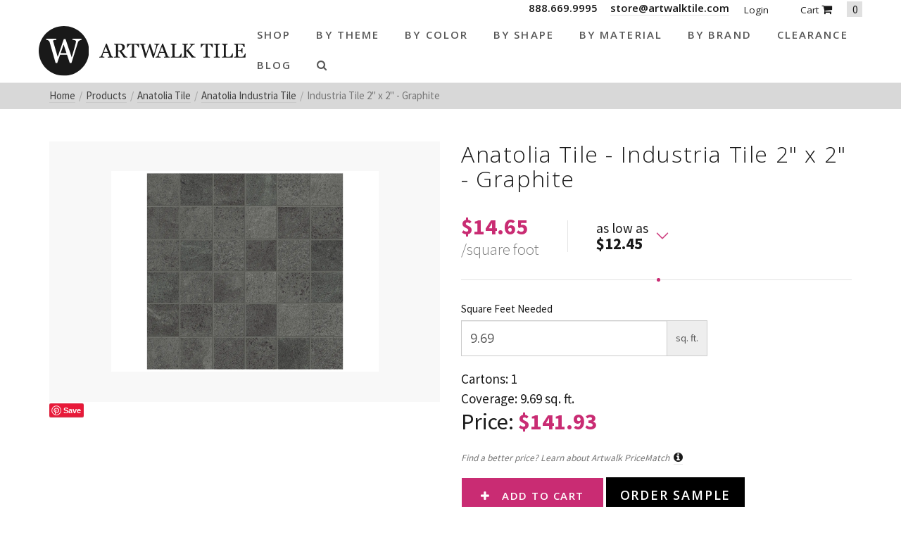

--- FILE ---
content_type: text/html; charset=UTF-8
request_url: https://www.artwalktile.com/products/anatolia/industria/industria-tile-graphite-4501-0104-0
body_size: 11288
content:
<!DOCTYPE HTML>
<html lang="en">
	<head>
		<title>Anatolia Tile - Industria Tile 2" x 2" - Graphite</title>

		<meta charset="utf-8">
		<meta name="keywords" content="">
		<meta name="description" content="">
		<meta name="viewport" content="width=device-width, initial-scale=1.0">	
		<meta name="p:domain_verify" content="4e583b92df483581105a2c3fe1f1e252"/>	
		<link rel="shortcut icon" type="image/x-icon" href="https://www.artwalktile.com/images/favicon/favicon.ico">

				<link rel="apple-touch-icon" sizes="57x57" href="https://www.artwalktile.com/images/favicon/apple-icon-57x57.png">
		<link rel="apple-touch-icon" sizes="60x60" href="https://www.artwalktile.com/images/favicon/apple-icon-60x60.png">
		<link rel="apple-touch-icon" sizes="72x72" href="https://www.artwalktile.com/images/favicon/apple-icon-72x72.png">
		<link rel="apple-touch-icon" sizes="76x76" href="https://www.artwalktile.com/images/favicon/apple-icon-76x76.png">
		<link rel="apple-touch-icon" sizes="114x114" href="https://www.artwalktile.com/images/favicon/apple-icon-114x114.png">
		<link rel="apple-touch-icon" sizes="120x120" href="https://www.artwalktile.com/images/favicon/apple-icon-120x120.png">
		<link rel="apple-touch-icon" sizes="144x144" href="https://www.artwalktile.com/images/favicon/apple-icon-144x144.png">
		<link rel="apple-touch-icon" sizes="152x152" href="https://www.artwalktile.com/images/favicon/apple-icon-152x152.png">
		<link rel="apple-touch-icon" sizes="180x180" href="https://www.artwalktile.com/images/favicon/apple-icon-180x180.png">
		<link rel="icon" type="image/png" sizes="192x192"  href="https://www.artwalktile.com/images/favicon/android-icon-192x192.png">
		<link rel="icon" type="image/png" sizes="32x32" href="https://www.artwalktile.com/images/favicon/favicon-32x32.png">
		<link rel="icon" type="image/png" sizes="96x96" href="https://www.artwalktile.com/images/favicon/favicon-96x96.png">
		<link rel="icon" type="image/png" sizes="16x16" href="https://www.artwalktile.com/images/favicon/favicon-16x16.png">
		<link rel="manifest" href="https://www.artwalktile.com/images/favicon/manifest.json">
		<meta name="msapplication-TileColor" content="#ffffff">
		<meta name="msapplication-TileImage" content="https://www.artwalktile.com/images/favicon/ms-icon-144x144.png">
		<meta name="theme-color" content="#ffffff">
		
		<link media="all" type="text/css" rel="stylesheet" href="//maxcdn.bootstrapcdn.com/bootstrap/3.3.4/css/bootstrap.min.css">

    	<link media="all" type="text/css" rel="stylesheet" href="//maxcdn.bootstrapcdn.com/bootstrap/3.3.4/css/bootstrap-theme.min.css">

    	<link media="all" type="text/css" rel="stylesheet" href="//maxcdn.bootstrapcdn.com/font-awesome/4.3.0/css/font-awesome.min.css">

    	<link media="all" type="text/css" rel="stylesheet" href="//fonts.googleapis.com/css?family=Open+Sans:300,300i,400,600,400italic|Source+Sans+Pro:400,700,500,300,600,800">

    	
		<link media="all" type="text/css" rel="stylesheet" href="https://www.artwalktile.com/css/styles.min.css?1721841899">

		
		<link rel="canonical" href="https://www.artwalktile.com/products/anatolia/industria/industria-tile-graphite-4501-0104-0">



				<!-- Facebook Open Graph -->
		<meta property="og:title" content="Anatolia Tile - Industria Tile 2" x 2" - Graphite" />
		<meta property="og:type" content="website" />
		<meta property="og:site_name" content="Artwalk Tile" />
		<meta property="og:description" content="" />
		<meta property="og:image" content="https://www.artwalktile.com/images/logo.png" />
		<!-- Google Plus -->
		<link rel="publisher" href="https://plus.google.com/101750162801390853698/"/>

    
		<!-- Google Analytics -->
		<script>
		(function(i,s,o,g,r,a,m){i['GoogleAnalyticsObject']=r;i[r]=i[r]||function(){
		(i[r].q=i[r].q||[]).push(arguments)},i[r].l=1*new Date();a=s.createElement(o),
		m=s.getElementsByTagName(o)[0];a.async=1;a.src=g;m.parentNode.insertBefore(a,m)
		})(window,document,'script','//www.google-analytics.com/analytics.js','ga');

		ga('create', 'UA-26192825-1', 'auto');
		ga('require', 'displayfeatures');
		ga('send', 'pageview');

		</script>

			<!-- RSS Feeds -->
		<link rel="alternate" type="application/rss+xml" title="Blog Posts" href="https://www.artwalktile.com/blog.rss">
		
		<!-- Google Tag Manager -->
		<script>(function(w,d,s,l,i){w[l]=w[l]||[];w[l].push({'gtm.start':
		new Date().getTime(),event:'gtm.js'});var f=d.getElementsByTagName(s)[0],
		j=d.createElement(s),dl=l!='dataLayer'?'&l='+l:'';j.async=true;j.src=
		'https://www.googletagmanager.com/gtm.js?id='+i+dl;f.parentNode.insertBefore(j,f);
		})(window,document,'script','dataLayer','GTM-MW2GFHJ');</script>
		<!-- End Google Tag Manager -->
		
	</head>
	<body itemscope itemtype="http://schema.org/WebPage">

		<!-- Google Tag Manager (noscript) -->
		<noscript><iframe src="https://www.googletagmanager.com/ns.html?id=GTM-MW2GFHJ"
		height="0" width="0" style="display:none;visibility:hidden"></iframe></noscript>
		<!-- End Google Tag Manager (noscript) -->

		<div class="page one-column">

	<header itemscope itemtype="https://schema.org/WPHeader">

        <div class="header-mobile visible-xs visible-sm">
    <div class="row nav-top">
        <div class="container">
            <div class="row">
                <div class="col-xs-7">
                    <a href="tel:+18886699995" class="phone">888.669.9995</a>
                    <a href="tel:+18886699995" class="phone"><a href="m&#x61;&#105;&#108;t&#111;:st&#x6f;r&#x65;&#64;&#x61;&#114;&#x74;&#119;a&#x6c;&#x6b;&#116;&#105;l&#101;.&#99;&#111;&#109;">st&#x6f;r&#x65;&#64;&#x61;&#114;&#x74;&#119;a&#x6c;&#x6b;&#116;&#105;l&#101;.&#99;&#111;&#109;</a></a>
                </div>
                <div class="col-xs-5 text-right">
                <div class="login-wrapper">
                                    <a href="https://www.artwalktile.com/cart/account">Login</a>
                                <a href="https://www.artwalktile.com/cart" class="cart"><i class="fa fa-shopping-cart"></i></a>
                <span>0</span>
            </div> 
                </div>
            </div>
        </div>
    </div>

    <div class="navbar-mobile">
        <div class="logo">
        	<a href="https://www.artwalktile.com">
                  <img src="https://www.artwalktile.com/images/logo-text.svg" alt="Artwalk Tile"  class="img-responsive" />
            </a>
        </div>
        <ul id="mobile-menu">
            <li>
            	<a class="search-btn" href="#"><i class="fa fa-search"></i></a>
            	<div class="slide-menu">
            		<ul>
            			<li>
            				<div class="mobile-search">
						        <form method="GET" action="https://www.artwalktile.com/products/all" accept-charset="UTF-8" class="form-inline">

	<div class="input-group">
		<input class="form-control" name="keywords" class="form-control" placeholder="Search" required>
		<span class="input-group-btn">
			<button type="submit" class="btn">
				Search
			</button>
		</span>
	</div>

</form>						    </div>
            			</li>
            		</ul>
            	</div>
            </li>
            <li>
            	<a class="visible-closed"><i class="fa fa-bars"></i></a>
        		<a class="visible-open"><i class="fa fa-close"></i></a>
        		<div class="slide-menu">
        			<ul>
                        <li>
    <a href="https://www.artwalktile.com/products">Shop</a>
</li>
<li class="has-sub">
    <a href="https://www.artwalktile.com/products/themes">by Theme<i></i></a>
    <ul>
    	<li class="back">
    		<a href="https://www.artwalktile.com/products/themes">by Theme<i></i></a>
    	</li>
    	    		<li>
    			<a href="https://www.artwalktile.com/products/themes/brick-look-tile">Brick Look Tile</a>
    		</li>
    	    		<li>
    			<a href="https://www.artwalktile.com/products/themes/clearance">Clearance</a>
    		</li>
    	    		<li>
    			<a href="https://www.artwalktile.com/products/themes/concrete-look-tile">Concrete Look Tile</a>
    		</li>
    	    		<li>
    			<a href="https://www.artwalktile.com/products/themes/fabric-look-tile">Fabric Look Tile</a>
    		</li>
    	    		<li>
    			<a href="https://www.artwalktile.com/products/themes/glass-tile">Glass Tile</a>
    		</li>
    	    		<li>
    			<a href="https://www.artwalktile.com/products/themes/glass-mosaic-tile">Glass Mosaic Tile</a>
    		</li>
    	    		<li>
    			<a href="https://www.artwalktile.com/products/themes/hardwood-flooring">Hardwood Flooring</a>
    		</li>
    	    		<li>
    			<a href="https://www.artwalktile.com/products/themes/ledger-stone">Ledger Stone</a>
    		</li>
    	    		<li>
    			<a href="https://www.artwalktile.com/products/themes/marble-and-natural-stone-tile">Marble and Natural Stone Tile</a>
    		</li>
    	    		<li>
    			<a href="https://www.artwalktile.com/products/themes/marble-look-tile">Marble Look Tile</a>
    		</li>
    	    		<li>
    			<a href="https://www.artwalktile.com/products/themes/metal-look-tile">Metal Look Tile</a>
    		</li>
    	    		<li>
    			<a href="https://www.artwalktile.com/products/themes/mosaic-tiles">Mosaic Tile</a>
    		</li>
    	    		<li>
    			<a href="https://www.artwalktile.com/products/themes/natural-stone-and-glass">Natural Stone & Glass Tile</a>
    		</li>
    	    		<li>
    			<a href="https://www.artwalktile.com/products/themes/natural-stone-look-tile">Natural Stone Look Tile</a>
    		</li>
    	    		<li>
    			<a href="https://www.artwalktile.com/products/themes/pebble-tile">Pebble Tile</a>
    		</li>
    	    		<li>
    			<a href="https://www.artwalktile.com/products/themes/pool-tile">Pool Tile</a>
    		</li>
    	    		<li>
    			<a href="https://www.artwalktile.com/products/themes/porcelain-pavers">Porcelain Pavers</a>
    		</li>
    	    		<li>
    			<a href="https://www.artwalktile.com/products/themes/slate-look-tile">Slate Look Tile</a>
    		</li>
    	    		<li>
    			<a href="https://www.artwalktile.com/products/themes/subway-tile">Subway Tile</a>
    		</li>
    	    		<li>
    			<a href="https://www.artwalktile.com/products/themes/terracotta-look">Terracotta Look</a>
    		</li>
    	    		<li>
    			<a href="https://www.artwalktile.com/products/themes/terrazzo-look">Terrazzo Look</a>
    		</li>
    	    		<li>
    			<a href="https://www.artwalktile.com/products/themes/travertine-look-tile">Travertine Look Tile</a>
    		</li>
    	    		<li>
    			<a href="https://www.artwalktile.com/products/themes/wood-look-tile">Wood Look Tile</a>
    		</li>
    	    		<li>
    			<a href="https://www.artwalktile.com/products/themes/water-jet-marble">Water Jet Marble</a>
    		</li>
    	    </ul>
</li>
<li class="has-sub">
    <a href="https://www.artwalktile.com/products/colors">by Color<i></i></a>
    <ul>
    	<li class="back">
    		<a href="https://www.artwalktile.com/products/colors">by Color<i></i></a>
    	</li>
    	    		<li>
    			<a href="https://www.artwalktile.com/products/colors/almond">Almond</a>
    		</li>
    	    		<li>
    			<a href="https://www.artwalktile.com/products/colors/argento">Argento</a>
    		</li>
    	    		<li>
    			<a href="https://www.artwalktile.com/products/colors/beige">Beige</a>
    		</li>
    	    		<li>
    			<a href="https://www.artwalktile.com/products/colors/bianco">Bianco</a>
    		</li>
    	    		<li>
    			<a href="https://www.artwalktile.com/products/colors/black">Black</a>
    		</li>
    	    		<li>
    			<a href="https://www.artwalktile.com/products/colors/blue">Blue</a>
    		</li>
    	    		<li>
    			<a href="https://www.artwalktile.com/products/colors/bone">Bone</a>
    		</li>
    	    		<li>
    			<a href="https://www.artwalktile.com/products/colors/bronze">Bronze</a>
    		</li>
    	    		<li>
    			<a href="https://www.artwalktile.com/products/colors/caramel">Caramel</a>
    		</li>
    	    		<li>
    			<a href="https://www.artwalktile.com/products/colors/carrara">Carrara</a>
    		</li>
    	    		<li>
    			<a href="https://www.artwalktile.com/products/colors/copper">Copper</a>
    		</li>
    	    		<li>
    			<a href="https://www.artwalktile.com/products/colors/cream">Cream</a>
    		</li>
    	    		<li>
    			<a href="https://www.artwalktile.com/products/colors/gold">Gold</a>
    		</li>
    	    		<li>
    			<a href="https://www.artwalktile.com/products/colors/gray">Gray</a>
    		</li>
    	    		<li>
    			<a href="https://www.artwalktile.com/products/colors/green">Green</a>
    		</li>
    	    		<li>
    			<a href="https://www.artwalktile.com/products/colors/greige">Greige</a>
    		</li>
    	    		<li>
    			<a href="https://www.artwalktile.com/products/colors/grey">Grey</a>
    		</li>
    	    		<li>
    			<a href="https://www.artwalktile.com/products/colors/ivory">Ivory</a>
    		</li>
    	    		<li>
    			<a href="https://www.artwalktile.com/products/colors/mica">Mica</a>
    		</li>
    	    		<li>
    			<a href="https://www.artwalktile.com/products/colors/multi">Multi</a>
    		</li>
    	    		<li>
    			<a href="https://www.artwalktile.com/products/colors/natural">Natural</a>
    		</li>
    	    		<li>
    			<a href="https://www.artwalktile.com/products/colors/noce">Noce</a>
    		</li>
    	    		<li>
    			<a href="https://www.artwalktile.com/products/colors/olive">Olive</a>
    		</li>
    	    		<li>
    			<a href="https://www.artwalktile.com/products/colors/orange">Orange</a>
    		</li>
    	    		<li>
    			<a href="https://www.artwalktile.com/products/colors/oxide">Oxide</a>
    		</li>
    	    		<li>
    			<a href="https://www.artwalktile.com/products/colors/pearl">Pearl</a>
    		</li>
    	    		<li>
    			<a href="https://www.artwalktile.com/products/colors/pink">Pink</a>
    		</li>
    	    		<li>
    			<a href="https://www.artwalktile.com/products/colors/purple">Purple</a>
    		</li>
    	    		<li>
    			<a href="https://www.artwalktile.com/products/colors/red">Red</a>
    		</li>
    	    		<li>
    			<a href="https://www.artwalktile.com/products/colors/rust">Rust</a>
    		</li>
    	    		<li>
    			<a href="https://www.artwalktile.com/products/colors/sand">Sand</a>
    		</li>
    	    		<li>
    			<a href="https://www.artwalktile.com/products/colors/silver">Silver</a>
    		</li>
    	    		<li>
    			<a href="https://www.artwalktile.com/products/colors/tan">Tan</a>
    		</li>
    	    		<li>
    			<a href="https://www.artwalktile.com/products/colors/taupe">Taupe</a>
    		</li>
    	    		<li>
    			<a href="https://www.artwalktile.com/products/colors/turquoise">Turquoise</a>
    		</li>
    	    		<li>
    			<a href="https://www.artwalktile.com/products/colors/walnut">Walnut</a>
    		</li>
    	    		<li>
    			<a href="https://www.artwalktile.com/products/colors/white">White</a>
    		</li>
    	    		<li>
    			<a href="https://www.artwalktile.com/products/colors/yellow">Yellow</a>
    		</li>
    	    </ul>
</li>
<li class="has-sub">
    <a href="https://www.artwalktile.com/products/shapes">by Shape<i></i></a>
    <ul>
    	<li class="back">
    		<a href="https://www.artwalktile.com/products/shapes">by Shape<i></i></a>
    	</li>
    	    		<li>
    			<a href="https://www.artwalktile.com/products/shapes/square">Square</a>
    		</li>
    	    		<li>
    			<a href="https://www.artwalktile.com/products/shapes/rectangle">Rectangle</a>
    		</li>
    	    		<li>
    			<a href="https://www.artwalktile.com/products/shapes/hexagon">Hexagon</a>
    		</li>
    	    		<li>
    			<a href="https://www.artwalktile.com/products/shapes/chevron">Chevron</a>
    		</li>
    	    		<li>
    			<a href="https://www.artwalktile.com/products/shapes/octagon">Octagon</a>
    		</li>
    	    		<li>
    			<a href="https://www.artwalktile.com/products/shapes/rhomboid">Rhomboid</a>
    		</li>
    	    		<li>
    			<a href="https://www.artwalktile.com/products/shapes/oval">Oval</a>
    		</li>
    	    		<li>
    			<a href="https://www.artwalktile.com/products/shapes/round">Round</a>
    		</li>
    	    		<li>
    			<a href="https://www.artwalktile.com/products/shapes/random-patterns">Random Patterns</a>
    		</li>
    	    		<li>
    			<a href="https://www.artwalktile.com/products/shapes/unique-shapes">Unique Shapes</a>
    		</li>
    	    </ul>
</li>
<li class="has-sub">
    <a href="https://www.artwalktile.com/products/materials">by Material<i></i></a>
    <ul>
    	<li class="back">
    		<a href="https://www.artwalktile.com/products/materials">by Material<i></i></a>
    	</li>
    	    		<li>
    			<a href="https://www.artwalktile.com/products/materials/cement">Cement</a>
    		</li>
    	    		<li>
    			<a href="https://www.artwalktile.com/products/materials/ceramic">Ceramic</a>
    		</li>
    	    		<li>
    			<a href="https://www.artwalktile.com/products/materials/glass">Glass</a>
    		</li>
    	    		<li>
    			<a href="https://www.artwalktile.com/products/materials/grout-and-other-installation-materials">Grout & Other Installation Materials</a>
    		</li>
    	    		<li>
    			<a href="https://www.artwalktile.com/products/materials/hardwood">Hardwood</a>
    		</li>
    	    		<li>
    			<a href="https://www.artwalktile.com/products/materials/marble">Marble</a>
    		</li>
    	    		<li>
    			<a href="https://www.artwalktile.com/products/materials/metal">Metal</a>
    		</li>
    	    		<li>
    			<a href="https://www.artwalktile.com/products/materials/natural-stone">Natural Stone</a>
    		</li>
    	    		<li>
    			<a href="https://www.artwalktile.com/products/materials/porcelain">Porcelain</a>
    		</li>
    	    		<li>
    			<a href="https://www.artwalktile.com/products/materials/quartz">Quartz</a>
    		</li>
    	    		<li>
    			<a href="https://www.artwalktile.com/products/materials/slate">Slate</a>
    		</li>
    	    		<li>
    			<a href="https://www.artwalktile.com/products/materials/stainless-steel">Stainless Steel</a>
    		</li>
    	    		<li>
    			<a href="https://www.artwalktile.com/products/materials/terrazzo">Terrazzo</a>
    		</li>
    	    		<li>
    			<a href="https://www.artwalktile.com/products/materials/travertine">Travertine</a>
    		</li>
    	    		<li>
    			<a href="https://www.artwalktile.com/products/materials/vinyl">Vinyl</a>
    		</li>
    	    </ul>
</li>
<li class="has-sub">
    <a href="https://www.artwalktile.com/products/brands">by Brand<i></i></a>
    <ul>
    	<li class="back">
    		<a href="https://www.artwalktile.com/products/brands">by Brand<i></i></a>
    	</li>
    	    		<li>
    			<a href="https://www.artwalktile.com/products/abk">ABK Tile</a>
    		</li>
    	    		<li>
    			<a href="https://www.artwalktile.com/products/adex-usa">Adex USA</a>
    		</li>
    	    		<li>
    			<a href="https://www.artwalktile.com/products/alaplana">Alaplana</a>
    		</li>
    	    		<li>
    			<a href="https://www.artwalktile.com/products/american-florim">American Florim Tile</a>
    		</li>
    	    		<li>
    			<a href="https://www.artwalktile.com/products/american-olean">American Olean Tile</a>
    		</li>
    	    		<li>
    			<a href="https://www.artwalktile.com/products/anatolia">Anatolia Tile</a>
    		</li>
    	    		<li>
    			<a href="https://www.artwalktile.com/products/aparici">Aparici Tile</a>
    		</li>
    	    		<li>
    			<a href="https://www.artwalktile.com/products/apavisa-tile">Apavisa Tile</a>
    		</li>
    	    		<li>
    			<a href="https://www.artwalktile.com/products/ape-grupo">Ape Grupo</a>
    		</li>
    	    		<li>
    			<a href="https://www.artwalktile.com/products/argenta">Argenta Tile</a>
    		</li>
    	    		<li>
    			<a href="https://www.artwalktile.com/products/ariana">Ariana Tile</a>
    		</li>
    	    		<li>
    			<a href="https://www.artwalktile.com/products/artistica-due">Artistica Due</a>
    		</li>
    	    		<li>
    			<a href="https://www.artwalktile.com/products/artwalk-tile">ArtWalk Tile</a>
    		</li>
    	    		<li>
    			<a href="https://www.artwalktile.com/products/atlas-concorde">Atlas Concorde Tile</a>
    		</li>
    	    		<li>
    			<a href="https://www.artwalktile.com/products/azteca">Azteca Tile</a>
    		</li>
    	    		<li>
    			<a href="https://www.artwalktile.com/products/baldocer">Baldocer</a>
    		</li>
    	    		<li>
    			<a href="https://www.artwalktile.com/products/bati-orient">Bati Orient Tile</a>
    		</li>
    	    		<li>
    			<a href="https://www.artwalktile.com/products/bestile">Bestile</a>
    		</li>
    	    		<li>
    			<a href="https://www.artwalktile.com/products/bleu-tek">Bleu Tek</a>
    		</li>
    	    		<li>
    			<a href="https://www.artwalktile.com/products/blustyle">Blustyle Tile</a>
    		</li>
    	    		<li>
    			<a href="https://www.artwalktile.com/products/bottega-tile">Bottega Tile</a>
    		</li>
    	    		<li>
    			<a href="https://www.artwalktile.com/products/caesar">Caesar Tile</a>
    		</li>
    	    		<li>
    			<a href="https://www.artwalktile.com/products/campogalliano">Campogalliano Tile</a>
    		</li>
    	    		<li>
    			<a href="https://www.artwalktile.com/products/carmen-ceramica">Carmen Ceramica</a>
    		</li>
    	    		<li>
    			<a href="https://www.artwalktile.com/products/carreaux-metro">Carreaux Métro</a>
    		</li>
    	    		<li>
    			<a href="https://www.artwalktile.com/products/casa-dolce-casa">Casa Dolce Casa Tile</a>
    		</li>
    	    		<li>
    			<a href="https://www.artwalktile.com/products/casalgrande-padana">Casalgrande Padana</a>
    		</li>
    	    		<li>
    			<a href="https://www.artwalktile.com/products/castelvetro">Castelvetro Tile</a>
    		</li>
    	    		<li>
    			<a href="https://www.artwalktile.com/products/century">Century Tile</a>
    		</li>
    	    		<li>
    			<a href="https://www.artwalktile.com/products/ceramiche-italiane">Ceramiche Italiane Tile</a>
    		</li>
    	    		<li>
    			<a href="https://www.artwalktile.com/products/cerdomus">Cerdomus Tile</a>
    		</li>
    	    		<li>
    			<a href="https://www.artwalktile.com/products/cerim">Cerim Tile</a>
    		</li>
    	    		<li>
    			<a href="https://www.artwalktile.com/products/cifreceramica">Cifre Cerámica, S. L</a>
    		</li>
    	    		<li>
    			<a href="https://www.artwalktile.com/products/clearance">Clearance</a>
    		</li>
    	    		<li>
    			<a href="https://www.artwalktile.com/products/coem">Coem Tile</a>
    		</li>
    	    		<li>
    			<a href="https://www.artwalktile.com/products/colli">Colli</a>
    		</li>
    	    		<li>
    			<a href="https://www.artwalktile.com/products/colorker">Colorker</a>
    		</li>
    	    		<li>
    			<a href="https://www.artwalktile.com/products/cotto">Cotto</a>
    		</li>
    	    		<li>
    			<a href="https://www.artwalktile.com/products/cotto-deste">Cotto d'Este</a>
    		</li>
    	    		<li>
    			<a href="https://www.artwalktile.com/products/del-conca">Del Conca Tile</a>
    		</li>
    	    		<li>
    			<a href="https://www.artwalktile.com/products/durstone">Durstone</a>
    		</li>
    	    		<li>
    			<a href="https://www.artwalktile.com/products/eco-tile-imports">Eco Tile Imports</a>
    		</li>
    	    		<li>
    			<a href="https://www.artwalktile.com/products/edimax">Edimax Tile</a>
    		</li>
    	    		<li>
    			<a href="https://www.artwalktile.com/products/ege">Ege Seramik Tile</a>
    		</li>
    	    		<li>
    			<a href="https://www.artwalktile.com/products/eleganza">Eleganza Tile</a>
    		</li>
    	    		<li>
    			<a href="https://www.artwalktile.com/products/elios">Elios</a>
    		</li>
    	    		<li>
    			<a href="https://www.artwalktile.com/products/emotion">Emotion Tile</a>
    		</li>
    	    		<li>
    			<a href="https://www.artwalktile.com/products/energie-ker">Energie Ker</a>
    		</li>
    	    		<li>
    			<a href="https://www.artwalktile.com/products/epoca">Epoca</a>
    		</li>
    	    		<li>
    			<a href="https://www.artwalktile.com/products/equipe-ceramicas">Equipe Ceramicas</a>
    		</li>
    	    		<li>
    			<a href="https://www.artwalktile.com/products/ermes">Ermes</a>
    		</li>
    	    		<li>
    			<a href="https://www.artwalktile.com/products/estudio-ceramico">Estudio Ceramico</a>
    		</li>
    	    		<li>
    			<a href="https://www.artwalktile.com/products/fanal">Fanal</a>
    		</li>
    	    		<li>
    			<a href="https://www.artwalktile.com/products/fap">Fap</a>
    		</li>
    	    		<li>
    			<a href="https://www.artwalktile.com/products/fioranese">Fioranese</a>
    		</li>
    	    		<li>
    			<a href="https://www.artwalktile.com/products/fioranese-tile">Fioranese Tile</a>
    		</li>
    	    		<li>
    			<a href="https://www.artwalktile.com/products/fondovalle">Fondovalle</a>
    		</li>
    	    		<li>
    			<a href="https://www.artwalktile.com/products/gambini">Gambini</a>
    		</li>
    	    		<li>
    			<a href="https://www.artwalktile.com/products/gardenia-orchidea">Gardenia Orchidea Tile</a>
    		</li>
    	    		<li>
    			<a href="https://www.artwalktile.com/products/geo-tiles">Geo Tiles</a>
    		</li>
    	    		<li>
    			<a href="https://www.artwalktile.com/products/grespania-ceramica">Grespania Ceramica</a>
    		</li>
    	    		<li>
    			<a href="https://www.artwalktile.com/products/halcon">Halcon</a>
    		</li>
    	    		<li>
    			<a href="https://www.artwalktile.com/products/hdc">HDC</a>
    		</li>
    	    		<li>
    			<a href="https://www.artwalktile.com/products/imola">Imola</a>
    		</li>
    	    		<li>
    			<a href="https://www.artwalktile.com/products/iris-usa">Iris USA</a>
    		</li>
    	    		<li>
    			<a href="https://www.artwalktile.com/products/isla">Isla Tile</a>
    		</li>
    	    		<li>
    			<a href="https://www.artwalktile.com/products/italgraniti">​Italgraniti</a>
    		</li>
    	    		<li>
    			<a href="https://www.artwalktile.com/products/keraben">Keraben</a>
    		</li>
    	    		<li>
    			<a href="https://www.artwalktile.com/products/kronos">Kronos</a>
    		</li>
    	    		<li>
    			<a href="https://www.artwalktile.com/products/la-fabbrica">La fabbrica Tile</a>
    		</li>
    	    		<li>
    			<a href="https://www.artwalktile.com/products/la-platera">La Platera</a>
    		</li>
    	    		<li>
    			<a href="https://www.artwalktile.com/products/lafaenza">LaFaenza Tile</a>
    		</li>
    	    		<li>
    			<a href="https://www.artwalktile.com/products/landmark-ceramics">Landmark Ceramics Tile</a>
    		</li>
    	    		<li>
    			<a href="https://www.artwalktile.com/products/lea">Lea Tile</a>
    		</li>
    	    		<li>
    			<a href="https://www.artwalktile.com/products/leonardo">Leonardo</a>
    		</li>
    	    		<li>
    			<a href="https://www.artwalktile.com/products/marazzi">Marazzi Tile</a>
    		</li>
    	    		<li>
    			<a href="https://www.artwalktile.com/products/marca-corona">Marca Corona Tile</a>
    		</li>
    	    		<li>
    			<a href="https://www.artwalktile.com/products/mayolica">Mayolica</a>
    		</li>
    	    		<li>
    			<a href="https://www.artwalktile.com/products/mediterranea">Mediterranea</a>
    		</li>
    	    		<li>
    			<a href="https://www.artwalktile.com/products/milestone-florim-usa">Milestone Tile / Florim USA</a>
    		</li>
    	    		<li>
    			<a href="https://www.artwalktile.com/products/mir">MIR Mosaic Tile</a>
    		</li>
    	    		<li>
    			<a href="https://www.artwalktile.com/products/mirage">Mirage</a>
    		</li>
    	    		<li>
    			<a href="https://www.artwalktile.com/products/monocibec">Monocibec</a>
    		</li>
    	    		<li>
    			<a href="https://www.artwalktile.com/products/museum">Museum</a>
    		</li>
    	    		<li>
    			<a href="https://www.artwalktile.com/products/natucer">Natucer</a>
    		</li>
    	    		<li>
    			<a href="https://www.artwalktile.com/products/natural-stone">Natural Stone</a>
    		</li>
    	    		<li>
    			<a href="https://www.artwalktile.com/products/naxos">Naxos Tile</a>
    		</li>
    	    		<li>
    			<a href="https://www.artwalktile.com/products/next-floor">Next Floor</a>
    		</li>
    	    		<li>
    			<a href="https://www.artwalktile.com/products/opificio">Opificio</a>
    		</li>
    	    		<li>
    			<a href="https://www.artwalktile.com/products/panaria">Panaria Tile</a>
    		</li>
    	    		<li>
    			<a href="https://www.artwalktile.com/products/peronda">Peronda</a>
    		</li>
    	    		<li>
    			<a href="https://www.artwalktile.com/products/piemme">Piemme</a>
    		</li>
    	    		<li>
    			<a href="https://www.artwalktile.com/products/polis">Polis</a>
    		</li>
    	    		<li>
    			<a href="https://www.artwalktile.com/products/prissmacer">Prissmacer</a>
    		</li>
    	    		<li>
    			<a href="https://www.artwalktile.com/products/provenza-tile">Provenza Tile</a>
    		</li>
    	    		<li>
    			<a href="https://www.artwalktile.com/products/quintessenza">Quintessenza</a>
    		</li>
    	    		<li>
    			<a href="https://www.artwalktile.com/products/ragno">Ragno Tile</a>
    		</li>
    	    		<li>
    			<a href="https://www.artwalktile.com/products/refin">Refin Tile</a>
    		</li>
    	    		<li>
    			<a href="https://www.artwalktile.com/products/rex">Rex</a>
    		</li>
    	    		<li>
    			<a href="https://www.artwalktile.com/products/roca-tile-usa">Roca Tile USA</a>
    		</li>
    	    		<li>
    			<a href="https://www.artwalktile.com/products/rondine">Rondine Tile</a>
    		</li>
    	    		<li>
    			<a href="https://www.artwalktile.com/products/saloni">Saloni</a>
    		</li>
    	    		<li>
    			<a href="https://www.artwalktile.com/products/sant-agostino">Sant Agostino Tile</a>
    		</li>
    	    		<li>
    			<a href="https://www.artwalktile.com/products/schluter">Schluter</a>
    		</li>
    	    		<li>
    			<a href="https://www.artwalktile.com/products/senio">Senio</a>
    		</li>
    	    		<li>
    			<a href="https://www.artwalktile.com/products/settecento">Settecento Tile</a>
    		</li>
    	    		<li>
    			<a href="https://www.artwalktile.com/products/soho-studio">Soho Studio Tile</a>
    		</li>
    	    		<li>
    			<a href="https://www.artwalktile.com/products/solistone">Solistone</a>
    		</li>
    	    		<li>
    			<a href="https://www.artwalktile.com/products/stn-ceramic">STN Ceramic Tile</a>
    		</li>
    	    		<li>
    			<a href="https://www.artwalktile.com/products/stone-tiles-international">Stone Tiles International</a>
    		</li>
    	    		<li>
    			<a href="https://www.artwalktile.com/products/stonepeak">StonePeak</a>
    		</li>
    	    		<li>
    			<a href="https://www.artwalktile.com/products/supergres">Supergres</a>
    		</li>
    	    		<li>
    			<a href="https://www.artwalktile.com/products/tagina">Tagina</a>
    		</li>
    	    		<li>
    			<a href="https://www.artwalktile.com/products/target">Target</a>
    		</li>
    	    		<li>
    			<a href="https://www.artwalktile.com/products/unicom-starker">Unicom Starker Tile</a>
    		</li>
    	    		<li>
    			<a href="https://www.artwalktile.com/products/vallelunga">Vallelunga Tile</a>
    		</li>
    	    		<li>
    			<a href="https://www.artwalktile.com/products/valsecchia-ceramica">Valsecchia Ceramica</a>
    		</li>
    	    		<li>
    			<a href="https://www.artwalktile.com/products/verde-1999">Verde 1999</a>
    		</li>
    	    		<li>
    			<a href="https://www.artwalktile.com/products/vitra">Vitra</a>
    		</li>
    	    		<li>
    			<a href="https://www.artwalktile.com/products/viva">Viva Tile</a>
    		</li>
    	    		<li>
    			<a href="https://www.artwalktile.com/products/walker-zanger">Walker Zanger</a>
    		</li>
    	    </ul>
</li>                        <li>
                            <a href="https://www.artwalktile.com/blog">Blog</a>
                        </li>
                        			        </ul>			        
			    </div>
			</li>
		</ul>
    </div>
    <div class="clear"></div>
</div>
         <div class="header header-desktop header-fixed hidden-xs hidden-sm">


        <div class="header-top hidden-xs">
            <div class="container">
                <div class="text-right">
                    
                
                <span class="phone-wrapper text-center">888.669.9995</span>
                <span class="phone-wrapper text-center"><a href="&#x6d;&#97;&#x69;&#x6c;to:s&#x74;o&#x72;&#101;&#x40;&#x61;r&#x74;wa&#108;&#107;t&#x69;&#x6c;e.&#x63;&#111;&#x6d;">s&#x74;o&#x72;&#101;&#x40;&#x61;r&#x74;wa&#108;&#107;t&#x69;&#x6c;e.&#x63;&#111;&#x6d;</a></span>

                
                <div class="login-wrapper">
                                      <a href="https://www.artwalktile.com/cart/account">Login</a>
                                      <a href="https://www.artwalktile.com/cart" class="cart">Cart <i class="fa fa-shopping-cart"></i></a>
                   <span>0</span>
               </div>  
               </div>  
           </div>

       </div>
        <div class="header-spacer">
        <div class="header-inner">
            <div class="container">

                <div class="row">
                    <div class="col-sm-3">
                        <a href="https://www.artwalktile.com"  class="logo">
                           <img src="https://www.artwalktile.com/images/logo-mark.svg" alt="Artwalk Tile" class="logo-mark" />
                           <span class="logo-text"> <img src="https://www.artwalktile.com/images/logo-text.svg" alt="Artwalk Tile" /></span>
                       </a>
                                          </div>
                   <div id="header-right" class="col-sm-9">
                    <nav id="nav-bar">
                        <ul id="main-menu">
                            <li>
    <a href="https://www.artwalktile.com/products">Shop</a>
</li>
<li class="mega mega4">
    <a href="https://www.artwalktile.com/products/categories">by Theme</a>
    <ul>
        	<li>
    		<a href="https://www.artwalktile.com/products/categories/brick-look-tile">Brick Look Tile</a>
    	</li>
        	<li>
    		<a href="https://www.artwalktile.com/products/categories/concrete-look-tile">Concrete Look Tile</a>
    	</li>
        	<li>
    		<a href="https://www.artwalktile.com/products/categories/fabric-look-tile">Fabric Look Tile</a>
    	</li>
        	<li>
    		<a href="https://www.artwalktile.com/products/categories/glass-tile">Glass Tile</a>
    	</li>
        	<li>
    		<a href="https://www.artwalktile.com/products/categories/hardwood-flooring">Hardwood Flooring</a>
    	</li>
        	<li>
    		<a href="https://www.artwalktile.com/products/categories/ledger-stone-tile">Ledger Stone Tile</a>
    	</li>
        	<li>
    		<a href="https://www.artwalktile.com/products/categories/marble-look-tile">Marble Look Tile</a>
    	</li>
        	<li>
    		<a href="https://www.artwalktile.com/products/categories/metal-look-tile">Metal Look Tile</a>
    	</li>
        	<li>
    		<a href="https://www.artwalktile.com/products/categories/mosaic-tile">Mosaic Tile</a>
    	</li>
        	<li>
    		<a href="https://www.artwalktile.com/products/categories/natural-stone-and-glass-tile">Natural Stone & Glass Tile</a>
    	</li>
        	<li>
    		<a href="https://www.artwalktile.com/products/categories/natural-stone-look-tile">Natural Stone Look Tile</a>
    	</li>
        	<li>
    		<a href="https://www.artwalktile.com/products/categories/pebble-tile">Pebble Tile</a>
    	</li>
        	<li>
    		<a href="https://www.artwalktile.com/products/categories/pool-tile">Pool Tile</a>
    	</li>
        	<li>
    		<a href="https://www.artwalktile.com/products/categories/porcelain-pavers">Porcelain Pavers</a>
    	</li>
        	<li>
    		<a href="https://www.artwalktile.com/products/categories/slate-look-tile">Slate Look Tile</a>
    	</li>
        	<li>
    		<a href="https://www.artwalktile.com/products/categories/subway-tile">Subway Tile</a>
    	</li>
        	<li>
    		<a href="https://www.artwalktile.com/products/categories/terracotta-look-tile">Terracotta Look Tile</a>
    	</li>
        	<li>
    		<a href="https://www.artwalktile.com/products/categories/terrazzo-look-tile">Terrazzo Look Tile</a>
    	</li>
        	<li>
    		<a href="https://www.artwalktile.com/products/categories/travertine-look-tile">Travertine Look Tile</a>
    	</li>
        	<li>
    		<a href="https://www.artwalktile.com/products/categories/water-jet-marble-tile">Water Jet Marble Tile</a>
    	</li>
        	<li>
    		<a href="https://www.artwalktile.com/products/categories/wood-look-tile">Wood Look Tile</a>
    	</li>
        </ul>
</li>
<li class="mega mega4">
    <a href="https://www.artwalktile.com/products/colors">by Color</a>
    <ul>
        	<li>
    		<a href="https://www.artwalktile.com/products/colors/almond">Almond</a>
    	</li>
        	<li>
    		<a href="https://www.artwalktile.com/products/colors/argento">Argento</a>
    	</li>
        	<li>
    		<a href="https://www.artwalktile.com/products/colors/beige">Beige</a>
    	</li>
        	<li>
    		<a href="https://www.artwalktile.com/products/colors/bianco">Bianco</a>
    	</li>
        	<li>
    		<a href="https://www.artwalktile.com/products/colors/black">Black</a>
    	</li>
        	<li>
    		<a href="https://www.artwalktile.com/products/colors/blue">Blue</a>
    	</li>
        	<li>
    		<a href="https://www.artwalktile.com/products/colors/bone">Bone</a>
    	</li>
        	<li>
    		<a href="https://www.artwalktile.com/products/colors/bronze">Bronze</a>
    	</li>
        	<li>
    		<a href="https://www.artwalktile.com/products/colors/caramel">Caramel</a>
    	</li>
        	<li>
    		<a href="https://www.artwalktile.com/products/colors/carrara">Carrara</a>
    	</li>
        	<li>
    		<a href="https://www.artwalktile.com/products/colors/copper">Copper</a>
    	</li>
        	<li>
    		<a href="https://www.artwalktile.com/products/colors/cream">Cream</a>
    	</li>
        	<li>
    		<a href="https://www.artwalktile.com/products/colors/gold">Gold</a>
    	</li>
        	<li>
    		<a href="https://www.artwalktile.com/products/colors/gray">Gray</a>
    	</li>
        	<li>
    		<a href="https://www.artwalktile.com/products/colors/green">Green</a>
    	</li>
        	<li>
    		<a href="https://www.artwalktile.com/products/colors/greige">Greige</a>
    	</li>
        	<li>
    		<a href="https://www.artwalktile.com/products/colors/grey">Grey</a>
    	</li>
        	<li>
    		<a href="https://www.artwalktile.com/products/colors/ivory">Ivory</a>
    	</li>
        	<li>
    		<a href="https://www.artwalktile.com/products/colors/mica">Mica</a>
    	</li>
        	<li>
    		<a href="https://www.artwalktile.com/products/colors/multi">Multi</a>
    	</li>
        	<li>
    		<a href="https://www.artwalktile.com/products/colors/natural">Natural</a>
    	</li>
        	<li>
    		<a href="https://www.artwalktile.com/products/colors/noce">Noce</a>
    	</li>
        	<li>
    		<a href="https://www.artwalktile.com/products/colors/olive">Olive</a>
    	</li>
        	<li>
    		<a href="https://www.artwalktile.com/products/colors/orange">Orange</a>
    	</li>
        	<li>
    		<a href="https://www.artwalktile.com/products/colors/oxide">Oxide</a>
    	</li>
        	<li>
    		<a href="https://www.artwalktile.com/products/colors/pearl">Pearl</a>
    	</li>
        	<li>
    		<a href="https://www.artwalktile.com/products/colors/pink">Pink</a>
    	</li>
        	<li>
    		<a href="https://www.artwalktile.com/products/colors/purple">Purple</a>
    	</li>
        	<li>
    		<a href="https://www.artwalktile.com/products/colors/red">Red</a>
    	</li>
        	<li>
    		<a href="https://www.artwalktile.com/products/colors/rust">Rust</a>
    	</li>
        	<li>
    		<a href="https://www.artwalktile.com/products/colors/sand">Sand</a>
    	</li>
        	<li>
    		<a href="https://www.artwalktile.com/products/colors/silver">Silver</a>
    	</li>
        	<li>
    		<a href="https://www.artwalktile.com/products/colors/tan">Tan</a>
    	</li>
        	<li>
    		<a href="https://www.artwalktile.com/products/colors/taupe">Taupe</a>
    	</li>
        	<li>
    		<a href="https://www.artwalktile.com/products/colors/turquoise">Turquoise</a>
    	</li>
        	<li>
    		<a href="https://www.artwalktile.com/products/colors/walnut">Walnut</a>
    	</li>
        	<li>
    		<a href="https://www.artwalktile.com/products/colors/white">White</a>
    	</li>
        	<li>
    		<a href="https://www.artwalktile.com/products/colors/yellow">Yellow</a>
    	</li>
        </ul>
</li>
<li class="mega mega3">
    <a href="https://www.artwalktile.com/products/shapes">by Shape</a>
    <ul>
        	<li>
    		<a href="https://www.artwalktile.com/products/shapes/square">Square</a>
    	</li>
        	<li>
    		<a href="https://www.artwalktile.com/products/shapes/rectangle">Rectangle</a>
    	</li>
        	<li>
    		<a href="https://www.artwalktile.com/products/shapes/hexagon">Hexagon</a>
    	</li>
        	<li>
    		<a href="https://www.artwalktile.com/products/shapes/chevron">Chevron</a>
    	</li>
        	<li>
    		<a href="https://www.artwalktile.com/products/shapes/octagon">Octagon</a>
    	</li>
        	<li>
    		<a href="https://www.artwalktile.com/products/shapes/rhomboid">Rhomboid</a>
    	</li>
        	<li>
    		<a href="https://www.artwalktile.com/products/shapes/oval">Oval</a>
    	</li>
        	<li>
    		<a href="https://www.artwalktile.com/products/shapes/round">Round</a>
    	</li>
        	<li>
    		<a href="https://www.artwalktile.com/products/shapes/random-patterns">Random Patterns</a>
    	</li>
        	<li>
    		<a href="https://www.artwalktile.com/products/shapes/unique-shapes">Unique Shapes</a>
    	</li>
        </ul>
</li>
<li class="mega mega4">
    <a href="https://www.artwalktile.com/products/materials">by Material</a>
    <ul>
        	<li>
    		<a href="https://www.artwalktile.com/products/materials/cement">Cement</a>
    	</li>
        	<li>
    		<a href="https://www.artwalktile.com/products/materials/ceramic">Ceramic</a>
    	</li>
        	<li>
    		<a href="https://www.artwalktile.com/products/materials/glass">Glass</a>
    	</li>
        	<li>
    		<a href="https://www.artwalktile.com/products/materials/grout-and-other-installation-materials">Grout & Other Installation Materials</a>
    	</li>
        	<li>
    		<a href="https://www.artwalktile.com/products/materials/hardwood">Hardwood</a>
    	</li>
        	<li>
    		<a href="https://www.artwalktile.com/products/materials/marble">Marble</a>
    	</li>
        	<li>
    		<a href="https://www.artwalktile.com/products/materials/metal">Metal</a>
    	</li>
        	<li>
    		<a href="https://www.artwalktile.com/products/materials/natural-stone">Natural Stone</a>
    	</li>
        	<li>
    		<a href="https://www.artwalktile.com/products/materials/porcelain">Porcelain</a>
    	</li>
        	<li>
    		<a href="https://www.artwalktile.com/products/materials/quartz">Quartz</a>
    	</li>
        	<li>
    		<a href="https://www.artwalktile.com/products/materials/slate">Slate</a>
    	</li>
        	<li>
    		<a href="https://www.artwalktile.com/products/materials/stainless-steel">Stainless Steel</a>
    	</li>
        	<li>
    		<a href="https://www.artwalktile.com/products/materials/terrazzo">Terrazzo</a>
    	</li>
        	<li>
    		<a href="https://www.artwalktile.com/products/materials/travertine">Travertine</a>
    	</li>
        	<li>
    		<a href="https://www.artwalktile.com/products/materials/vinyl">Vinyl</a>
    	</li>
        </ul>
</li>
<li class="mega mega5">
    <a href="https://www.artwalktile.com/products/brands">by Brand</a>
    <ul>
        	<li>
    		<a href="https://www.artwalktile.com/products/abk">ABK Tile</a>
    	</li>
        	<li>
    		<a href="https://www.artwalktile.com/products/adex-usa">Adex USA</a>
    	</li>
        	<li>
    		<a href="https://www.artwalktile.com/products/alaplana">Alaplana</a>
    	</li>
        	<li>
    		<a href="https://www.artwalktile.com/products/american-florim">American Florim Tile</a>
    	</li>
        	<li>
    		<a href="https://www.artwalktile.com/products/american-olean">American Olean Tile</a>
    	</li>
        	<li>
    		<a href="https://www.artwalktile.com/products/anatolia">Anatolia Tile</a>
    	</li>
        	<li>
    		<a href="https://www.artwalktile.com/products/aparici">Aparici Tile</a>
    	</li>
        	<li>
    		<a href="https://www.artwalktile.com/products/apavisa-tile">Apavisa Tile</a>
    	</li>
        	<li>
    		<a href="https://www.artwalktile.com/products/ape-grupo">Ape Grupo</a>
    	</li>
        	<li>
    		<a href="https://www.artwalktile.com/products/argenta">Argenta Tile</a>
    	</li>
        	<li>
    		<a href="https://www.artwalktile.com/products/ariana">Ariana Tile</a>
    	</li>
        	<li>
    		<a href="https://www.artwalktile.com/products/artistica-due">Artistica Due</a>
    	</li>
        	<li>
    		<a href="https://www.artwalktile.com/products/artwalk-tile">ArtWalk Tile</a>
    	</li>
        	<li>
    		<a href="https://www.artwalktile.com/products/atlas-concorde">Atlas Concorde Tile</a>
    	</li>
        	<li>
    		<a href="https://www.artwalktile.com/products/azteca">Azteca Tile</a>
    	</li>
        	<li>
    		<a href="https://www.artwalktile.com/products/baldocer">Baldocer</a>
    	</li>
        	<li>
    		<a href="https://www.artwalktile.com/products/bati-orient">Bati Orient Tile</a>
    	</li>
        	<li>
    		<a href="https://www.artwalktile.com/products/bestile">Bestile</a>
    	</li>
        	<li>
    		<a href="https://www.artwalktile.com/products/bleu-tek">Bleu Tek</a>
    	</li>
        	<li>
    		<a href="https://www.artwalktile.com/products/blustyle">Blustyle Tile</a>
    	</li>
        	<li>
    		<a href="https://www.artwalktile.com/products/bottega-tile">Bottega Tile</a>
    	</li>
        	<li>
    		<a href="https://www.artwalktile.com/products/caesar">Caesar Tile</a>
    	</li>
        	<li>
    		<a href="https://www.artwalktile.com/products/campogalliano">Campogalliano Tile</a>
    	</li>
        	<li>
    		<a href="https://www.artwalktile.com/products/carmen-ceramica">Carmen Ceramica</a>
    	</li>
        	<li>
    		<a href="https://www.artwalktile.com/products/carreaux-metro">Carreaux Métro</a>
    	</li>
        	<li>
    		<a href="https://www.artwalktile.com/products/casa-dolce-casa">Casa Dolce Casa Tile</a>
    	</li>
        	<li>
    		<a href="https://www.artwalktile.com/products/casalgrande-padana">Casalgrande Padana</a>
    	</li>
        	<li>
    		<a href="https://www.artwalktile.com/products/castelvetro">Castelvetro Tile</a>
    	</li>
        	<li>
    		<a href="https://www.artwalktile.com/products/century">Century Tile</a>
    	</li>
        	<li>
    		<a href="https://www.artwalktile.com/products/ceramiche-italiane">Ceramiche Italiane Tile</a>
    	</li>
        	<li>
    		<a href="https://www.artwalktile.com/products/cerdomus">Cerdomus Tile</a>
    	</li>
        	<li>
    		<a href="https://www.artwalktile.com/products/cerim">Cerim Tile</a>
    	</li>
        	<li>
    		<a href="https://www.artwalktile.com/products/cifreceramica">Cifre Cerámica, S. L</a>
    	</li>
        	<li>
    		<a href="https://www.artwalktile.com/products/clearance">Clearance</a>
    	</li>
        	<li>
    		<a href="https://www.artwalktile.com/products/coem">Coem Tile</a>
    	</li>
        	<li>
    		<a href="https://www.artwalktile.com/products/colli">Colli</a>
    	</li>
        	<li>
    		<a href="https://www.artwalktile.com/products/colorker">Colorker</a>
    	</li>
        	<li>
    		<a href="https://www.artwalktile.com/products/cotto">Cotto</a>
    	</li>
        	<li>
    		<a href="https://www.artwalktile.com/products/cotto-deste">Cotto d'Este</a>
    	</li>
        	<li>
    		<a href="https://www.artwalktile.com/products/del-conca">Del Conca Tile</a>
    	</li>
        	<li>
    		<a href="https://www.artwalktile.com/products/durstone">Durstone</a>
    	</li>
        	<li>
    		<a href="https://www.artwalktile.com/products/eco-tile-imports">Eco Tile Imports</a>
    	</li>
        	<li>
    		<a href="https://www.artwalktile.com/products/edimax">Edimax Tile</a>
    	</li>
        	<li>
    		<a href="https://www.artwalktile.com/products/ege">Ege Seramik Tile</a>
    	</li>
        	<li>
    		<a href="https://www.artwalktile.com/products/eleganza">Eleganza Tile</a>
    	</li>
        	<li>
    		<a href="https://www.artwalktile.com/products/elios">Elios</a>
    	</li>
        	<li>
    		<a href="https://www.artwalktile.com/products/emotion">Emotion Tile</a>
    	</li>
        	<li>
    		<a href="https://www.artwalktile.com/products/energie-ker">Energie Ker</a>
    	</li>
        	<li>
    		<a href="https://www.artwalktile.com/products/epoca">Epoca</a>
    	</li>
        	<li>
    		<a href="https://www.artwalktile.com/products/equipe-ceramicas">Equipe Ceramicas</a>
    	</li>
        	<li>
    		<a href="https://www.artwalktile.com/products/ermes">Ermes</a>
    	</li>
        	<li>
    		<a href="https://www.artwalktile.com/products/estudio-ceramico">Estudio Ceramico</a>
    	</li>
        	<li>
    		<a href="https://www.artwalktile.com/products/fanal">Fanal</a>
    	</li>
        	<li>
    		<a href="https://www.artwalktile.com/products/fap">Fap</a>
    	</li>
        	<li>
    		<a href="https://www.artwalktile.com/products/fioranese">Fioranese</a>
    	</li>
        	<li>
    		<a href="https://www.artwalktile.com/products/fioranese-tile">Fioranese Tile</a>
    	</li>
        	<li>
    		<a href="https://www.artwalktile.com/products/fondovalle">Fondovalle</a>
    	</li>
        	<li>
    		<a href="https://www.artwalktile.com/products/gambini">Gambini</a>
    	</li>
        	<li>
    		<a href="https://www.artwalktile.com/products/gardenia-orchidea">Gardenia Orchidea Tile</a>
    	</li>
        	<li>
    		<a href="https://www.artwalktile.com/products/geo-tiles">Geo Tiles</a>
    	</li>
        	<li>
    		<a href="https://www.artwalktile.com/products/grespania-ceramica">Grespania Ceramica</a>
    	</li>
        	<li>
    		<a href="https://www.artwalktile.com/products/halcon">Halcon</a>
    	</li>
        	<li>
    		<a href="https://www.artwalktile.com/products/hdc">HDC</a>
    	</li>
        	<li>
    		<a href="https://www.artwalktile.com/products/imola">Imola</a>
    	</li>
        	<li>
    		<a href="https://www.artwalktile.com/products/iris-usa">Iris USA</a>
    	</li>
        	<li>
    		<a href="https://www.artwalktile.com/products/isla">Isla Tile</a>
    	</li>
        	<li>
    		<a href="https://www.artwalktile.com/products/italgraniti">​Italgraniti</a>
    	</li>
        	<li>
    		<a href="https://www.artwalktile.com/products/keraben">Keraben</a>
    	</li>
        	<li>
    		<a href="https://www.artwalktile.com/products/kronos">Kronos</a>
    	</li>
        	<li>
    		<a href="https://www.artwalktile.com/products/la-fabbrica">La fabbrica Tile</a>
    	</li>
        	<li>
    		<a href="https://www.artwalktile.com/products/la-platera">La Platera</a>
    	</li>
        	<li>
    		<a href="https://www.artwalktile.com/products/lafaenza">LaFaenza Tile</a>
    	</li>
        	<li>
    		<a href="https://www.artwalktile.com/products/landmark-ceramics">Landmark Ceramics Tile</a>
    	</li>
        	<li>
    		<a href="https://www.artwalktile.com/products/lea">Lea Tile</a>
    	</li>
        	<li>
    		<a href="https://www.artwalktile.com/products/leonardo">Leonardo</a>
    	</li>
        	<li>
    		<a href="https://www.artwalktile.com/products/marazzi">Marazzi Tile</a>
    	</li>
        	<li>
    		<a href="https://www.artwalktile.com/products/marca-corona">Marca Corona Tile</a>
    	</li>
        	<li>
    		<a href="https://www.artwalktile.com/products/mayolica">Mayolica</a>
    	</li>
        	<li>
    		<a href="https://www.artwalktile.com/products/mediterranea">Mediterranea</a>
    	</li>
        	<li>
    		<a href="https://www.artwalktile.com/products/milestone-florim-usa">Milestone Tile / Florim USA</a>
    	</li>
        	<li>
    		<a href="https://www.artwalktile.com/products/mir">MIR Mosaic Tile</a>
    	</li>
        	<li>
    		<a href="https://www.artwalktile.com/products/mirage">Mirage</a>
    	</li>
        	<li>
    		<a href="https://www.artwalktile.com/products/monocibec">Monocibec</a>
    	</li>
        	<li>
    		<a href="https://www.artwalktile.com/products/museum">Museum</a>
    	</li>
        	<li>
    		<a href="https://www.artwalktile.com/products/natucer">Natucer</a>
    	</li>
        	<li>
    		<a href="https://www.artwalktile.com/products/natural-stone">Natural Stone</a>
    	</li>
        	<li>
    		<a href="https://www.artwalktile.com/products/naxos">Naxos Tile</a>
    	</li>
        	<li>
    		<a href="https://www.artwalktile.com/products/next-floor">Next Floor</a>
    	</li>
        	<li>
    		<a href="https://www.artwalktile.com/products/opificio">Opificio</a>
    	</li>
        	<li>
    		<a href="https://www.artwalktile.com/products/panaria">Panaria Tile</a>
    	</li>
        	<li>
    		<a href="https://www.artwalktile.com/products/peronda">Peronda</a>
    	</li>
        	<li>
    		<a href="https://www.artwalktile.com/products/piemme">Piemme</a>
    	</li>
        	<li>
    		<a href="https://www.artwalktile.com/products/polis">Polis</a>
    	</li>
        	<li>
    		<a href="https://www.artwalktile.com/products/prissmacer">Prissmacer</a>
    	</li>
        	<li>
    		<a href="https://www.artwalktile.com/products/provenza-tile">Provenza Tile</a>
    	</li>
        	<li>
    		<a href="https://www.artwalktile.com/products/quintessenza">Quintessenza</a>
    	</li>
        	<li>
    		<a href="https://www.artwalktile.com/products/ragno">Ragno Tile</a>
    	</li>
        	<li>
    		<a href="https://www.artwalktile.com/products/refin">Refin Tile</a>
    	</li>
        	<li>
    		<a href="https://www.artwalktile.com/products/rex">Rex</a>
    	</li>
        	<li>
    		<a href="https://www.artwalktile.com/products/roca-tile-usa">Roca Tile USA</a>
    	</li>
        	<li>
    		<a href="https://www.artwalktile.com/products/rondine">Rondine Tile</a>
    	</li>
        	<li>
    		<a href="https://www.artwalktile.com/products/saloni">Saloni</a>
    	</li>
        	<li>
    		<a href="https://www.artwalktile.com/products/sant-agostino">Sant Agostino Tile</a>
    	</li>
        	<li>
    		<a href="https://www.artwalktile.com/products/schluter">Schluter</a>
    	</li>
        	<li>
    		<a href="https://www.artwalktile.com/products/senio">Senio</a>
    	</li>
        	<li>
    		<a href="https://www.artwalktile.com/products/settecento">Settecento Tile</a>
    	</li>
        	<li>
    		<a href="https://www.artwalktile.com/products/soho-studio">Soho Studio Tile</a>
    	</li>
        	<li>
    		<a href="https://www.artwalktile.com/products/solistone">Solistone</a>
    	</li>
        	<li>
    		<a href="https://www.artwalktile.com/products/stn-ceramic">STN Ceramic Tile</a>
    	</li>
        	<li>
    		<a href="https://www.artwalktile.com/products/stone-tiles-international">Stone Tiles International</a>
    	</li>
        	<li>
    		<a href="https://www.artwalktile.com/products/stonepeak">StonePeak</a>
    	</li>
        	<li>
    		<a href="https://www.artwalktile.com/products/supergres">Supergres</a>
    	</li>
        	<li>
    		<a href="https://www.artwalktile.com/products/tagina">Tagina</a>
    	</li>
        	<li>
    		<a href="https://www.artwalktile.com/products/target">Target</a>
    	</li>
        	<li>
    		<a href="https://www.artwalktile.com/products/unicom-starker">Unicom Starker Tile</a>
    	</li>
        	<li>
    		<a href="https://www.artwalktile.com/products/vallelunga">Vallelunga Tile</a>
    	</li>
        	<li>
    		<a href="https://www.artwalktile.com/products/valsecchia-ceramica">Valsecchia Ceramica</a>
    	</li>
        	<li>
    		<a href="https://www.artwalktile.com/products/verde-1999">Verde 1999</a>
    	</li>
        	<li>
    		<a href="https://www.artwalktile.com/products/vitra">Vitra</a>
    	</li>
        	<li>
    		<a href="https://www.artwalktile.com/products/viva">Viva Tile</a>
    	</li>
        	<li>
    		<a href="https://www.artwalktile.com/products/walker-zanger">Walker Zanger</a>
    	</li>
        </ul>
</li>
<li>
    <a href="https://www.artwalktile.com/products/clearance">Clearance</a>
</li>                            <li>
                                <a href="https://www.artwalktile.com/blog">Blog</a>
                            </li>
                            <li>
                                <a class="search-link" href="#"><span><i class="fa fa-search"></i></span></a>
                            </li>
                        </ul>

                    </nav>


                    <div class="search-box">
                        <form method="GET" action="https://www.artwalktile.com/products/all" accept-charset="UTF-8" class="form-inline">

	<div class="input-group">
		<input class="form-control" name="keywords" class="form-control" placeholder="Search" required>
		<span class="input-group-btn">
			<button type="submit" class="btn">
				Search
			</button>
		</span>
	</div>

</form>                        <span class="search-close"><i class="fa fa-times"></i></span>
                    </div>

                </div>

            </div>
        </div>
    </div>
</div>
</div>
</header>	<div class="subpage">		
		<div class="breadcrumb-wrapper">
			<div class="container">
				<div class="col-sm-12">
					<div class="row">
						<div itemprop="breadcrumb">
							<ul class="breadcrumb"><li><a href="https://www.artwalktile.com">Home</a></li><li><a href="https://www.artwalktile.com/products" target="_self">Products</a></li><li><a href="https://www.artwalktile.com/products/anatolia">Anatolia Tile</a></li><li><a href="https://www.artwalktile.com/products/anatolia/industria">Anatolia Industria Tile</a></li><li class="active">Industria Tile 2" x 2" - Graphite</li></ul>
						</div>
					</div>
				</div>
			</div>
		</div>
		<div class="sub-heading">
			<div class="container">
				<div class="col-sm-12">
														</div>
			</div>
		</div>

		<div class="container">
			<div class="row">

				<!-- Main Content, Right Column -->
				<div class="col-sm-12">

					

					<main class="grid-pad" itemprop="mainContentOfPage">

						
						

						<div class="row">

	<div class="col-sm-12">

		<div class="row">

			<div class="col-sm-6">

				<div class="product-image">
					<table width="100%" cellspacing="0" cellpadding="0">
						<tr>
							<td height="340" align="center" valign="middle">

																	<a href="https://www.artwalktile.com/images/v3GEBU/85e9_1000w/image_2024_04_24T09_27_01_505Z.png" class="img-modal " title="Industria Tile 2&quot; x 2&quot; - Graphite">
										<img src="https://www.artwalktile.com/images/v3GEBU/5741_380w400h/image_2024_04_24T09_27_01_505Z.png" alt="Industria Tile 2&quot; x 2&quot; - Graphite" class="img-responsive ">
									</a>
								
							</td>
						</tr>
					</table>
				</div>

				
				<a data-pin-do="buttonPin" href="//www.pinterest.com/pin/create/button/?url=https%3A%2F%2Fwww.artwalktile.com%2Fproducts%2Fanatolia%2Findustria%2Findustria-tile-graphite-4501-0104-0&media=https%3A%2F%2Fwww.artwalktile.com%2Fimages%2Fv3GEBU%2F85e9_1000w%2Fimage_2024_04_24T09_27_01_505Z.png&description=Industria+Tile+2%22+x+2%22+-+Graphite"><img src="//assets.pinterest.com/images/pidgets/pinit_fg_en_rect_gray_20.png" /></a>
				<!-- Please call pinit.js only once per page -->
				<script async defer src="//assets.pinterest.com/js/pinit.js"></script>

			</div>
			<div class="col-sm-6 product-info">

				<h1 class="h3" style="margin-top: 0;">
					<span>Anatolia Tile</span> -
					<span>Industria Tile 2" x 2" - Graphite</span>
				</h1>

				
				<div class="price-wrapper">
					<strong class="price">
						$14.65 <small style="color: #777;">/square foot</small>
					</strong>

																	<a href="#" class="toggle-bulk-discounts">
							<span>as low as<br><strong>$12.45</strong></span>
							<svg xmlns="http://www.w3.org/2000/svg" fill="none" viewBox="0 0 24 24" stroke-width="1.5" stroke="currentColor">
								<path stroke-linecap="round" stroke-linejoin="round" d="M19.5 8.25l-7.5 7.5-7.5-7.5" />
							</svg>								  
						</a>
									</div>

									<div class="bulk-discounts">
						<div class="h4">Save when buying in bulk!</div>
																				<div><strong>$13.77</strong>/sf for 250 sf</div>
																				<div><strong>$13.33</strong>/sf for 500 sf</div>
																				<div><strong>$12.89</strong>/sf for 1,000 sf</div>
																				<div><strong>$12.45</strong>/sf for 2,000 sf</div>
											</div>
				
				
				<div></div>

				

				<div class="divider"></div>

				<form method="POST" action="https://www.artwalktile.com/cart/add" accept-charset="UTF-8"><input name="_token" type="hidden" value="OJDjZ5FQFD9G8qWary4VJSqhbEUldQSERzfBnHx0">
			<style type="text/css">
				.js-test, .hp-test { position:absolute; left:-9999px; }
			</style>

			<div class="control-group js-test">
				<div class="controls">
					<label class="checkbox">
						<span id="js_test_6970ea15cc39c"></span>

						<script>
							var js_test = '<in' + 'put type="checkbox" name="js_test" checked="checked">';
							document.getElementById("js_test_6970ea15cc39c").innerHTML = js_test;
						</script>

						Please check this to prove you are human
					</label>
				</div>
			</div>

			<div class="control-group hp-test">
				<div class="controls">
					<label class="checkbox">
						<input type="checkbox" name="hp_test">
						Please leave this unchecked
					</label>
				</div>
			</div>

	<input name="product_id" type="hidden" value="99817">

	
		
			
				<input name="quantity" type="hidden" value="1">

				<div class="form-group cart-form">
					<label style="font-weight: normal;">Square Feet Needed</label>

					<div class="input-group">
						<input class="form-control" autocomplete="off" name="coverage" type="text" value="9.69">
						<span class="input-group-addon">
							sq. ft.
						</span>
					</div>

					<ul>
						<li>
															Cartons:
							
							<span class="quantity"></span>
						</li>
						<li>
							Coverage: <span class="sqft"></span> sq. ft.
						</li>
						<li class="price">
							Price:
															<strong>$<span class="price-total"></span></strong>
							
													</li>
					</ul>

				</div>

			
			<div class="price-match">
				<span>Find a better price? Learn about Artwalk PriceMatch</span>&nbsp;

				<a 	data-content='
						We strive to offer the widest selection of highest quality tile products combined with the highest level of customer service in the industry.<br><br>
						Due to the large number of products we offer, occasional manufacturer price reductions are not immediately reflected on our website. As a result,
						many times we are able to match (or beat!) a competitor’s published delivered pricing. If you have found an identical product elsewhere for a lower delivered cost,
						please contact our tile specialists for a <a href="https://www.artwalktile.com/request-quote-modal?product_id=99817">custom quote</a>.'>

					<i class="fa fa-info-circle"></i>
				</a>
			</div>


			<div class="min-quantity alert alert-danger" style="display: none;">
				Minimum Order Quantity: 1
			</div>

			<button type="submit" class="btns btn-primary">
				<i class="fa fa-plus"></i>
				&nbsp;
				Add to Cart
			</button>

		

					<div style="display: inline-block; vertical-align: top;">
				<button type="submit" name="sample" value="1" class="btns">
					Order Sample
				</button>
				<br>
				<small class="text-muted">
					<i class="fa fa-info-circle"></i>
					Samples may not be full size tiles.
				</small>
			</div>
		

	

</form>






			</div>
		</div>


		<br>
		<ul class="nav nav-tabs" role="tablist">
			<li class="active"><a href="#specifications" data-toggle="tab">Product Specifications</a></li>
			<li><a href="#reviews" data-toggle="tab">Reviews (0)</a></li>
		</ul>

  		<div class="tab-content">
    		<div class="tab-pane active" id="specifications">
    			<br>
    			<table class="table table-condensed table-striped">

			<tr>
			<td><strong>Coverage</strong></td>
			<td>9.69 sq. ft.</td>
		</tr>
	
			<tr>
			<td><strong>Pieces/Carton</strong></td>
			<td>10</td>
		</tr>
	
			<tr>
			<td><strong>Color</strong></td>
			<td>Graphite</td>
		</tr>
	
			<tr>
			<td><strong>Weight</strong></td>
			<td>38.45 lbs.</td>
		</tr>
	
			<tr>
			<td><strong>Width</strong></td>
			<td>2"</td>
		</tr>
	
			<tr>
			<td><strong>Length</strong></td>
			<td>2"</td>
		</tr>
		

	
		<tr>
			<td>
									<strong>Color Shade Variation</strong>
							</td>
			<td>V3</td>
		</tr>

	
		<tr>
			<td>
									<strong>Edges</strong>
							</td>
			<td>Rectified</td>
		</tr>

	
		<tr>
			<td>
									<strong>Finish</strong>
							</td>
			<td>Matte</td>
		</tr>

	
		<tr>
			<td>
									<strong>Thickness</strong>
							</td>
			<td>8.4 mm</td>
		</tr>

	
		<tr>
			<td>
									<strong>Type</strong>
							</td>
			<td>Mosaic</td>
		</tr>

	

			<tr>
			<td><strong>MPN</strong></td>
			<td>4501-0104-0</td>
		</tr>
	
</table>    		</div>
    		<div class="tab-pane" id="reviews">
    			<br>
    			<p>Sorry, no reviews are available for this product.</p>



<br>
<p>
	<small>
		Have you purchased this product?
		<a href="https://www.artwalktile.com/products/review">Leave a review!</a>
	</small>
</p>

    		</div>
    	</div>


	</div>

</div>










					</main>
				</div>
			</div>
		</div>
	</div>

	<footer itemscope itemtype="https://schema.org/WPFooter">
	
	<div class="row footer-top">
		<div class="grid-pad">
			<div class="container">
				<div class="col-sm-3">
					<div class="title">Contact Us</div>
					<ul>
						<li><span class="hidden-xs"><img src="/images/icon-phone.png" alt="Phone Icon"/>888.669.9995</span><span class="visible-xs"><a href="tel:+18886699995"><img src="/images/icon-phone.png" alt="Phone Icon"/>888.669.9995</a></span></li>
						<li><img src="/images/icon-address.png" alt="Address Icon"/>1020 Sunset Point Rd. #307<br>&nbsp;&nbsp;&nbsp;&nbsp;&nbsp;&nbsp;&nbsp;Clearwater, FL 33755</li>
						<li><img src="/images/icon-email.png" alt="Email Icon"/><a href="mailto:st&#x6f;&#x72;&#101;&#x40;&#97;&#x72;t&#x77;&#97;&#x6c;&#x6b;&#116;&#x69;le.&#99;o&#x6d;">st&#x6f;&#x72;&#101;&#x40;&#97;&#x72;t&#x77;&#97;&#x6c;&#x6b;&#116;&#x69;le.&#99;o&#x6d;</a></li>
            			
					</ul>
				</div>
				<div class="col-sm-3">
					<div class="title">Shopping With Us</div>
					<ul>
						<li class="first"><a href="https://www.artwalktile.com/products/reviews" target="_self">Reviews</a></li><li class=""><a href="https://www.artwalktile.com/order-processing" target="_self">Order Processing</a></li><li class=""><a href="https://www.artwalktile.com/return-policy" target="_self">Return Policy</a></li><li class=""><a href="https://www.artwalktile.com/privacy-policy" target="_self">Privacy Policy</a></li><li class=""><a href="https://www.artwalktile.com/terms-and-conditions-of-sale" target="_self">Terms and Conditions of Sale</a></li><li class=""><a href="https://www.artwalktile.com/shipping-information" target="_self">Shipping Information</a></li><li class="last"><a href="https://www.artwalktile.com/legal-info" target="_self">Legal Info</a></li>
					</ul>
				</div>
				<div class="col-sm-3">
					<div class="title">Hours</div>
					<div>
						Mon-Fri: 10am - 5pm
					</div>
				</div>
				<div class="col-sm-3 logos">
					<div class="text-center credit-cards">
						<i class="fa fa-cc-visa"></i>
						<i class="fa fa-cc-mastercard"></i>
						<i class="fa fa-cc-amex"></i>
					</div>
					<div class="text-center" ><img src="/images/img_map.png"/></div>
					
				</div>
			</div>
		</div>
	</div>

	<div class="row footer-bottom">
		<div class="grid-pad">
			<div class="container">
				<div class="col-sm-3">
					<p>&copy;2026 Artwalk Tile</p>
				</div>
				<div class="col-sm-6">
					<a href="https://www.artwalktile.com" target="_self">Home</a> &nbsp;|&nbsp; <a href="https://www.artwalktile.com/about" target="_self">About</a> &nbsp;|&nbsp; <a href="https://www.artwalktile.com/faqs" target="_self">FAQs</a> &nbsp;|&nbsp; <a href="https://www.artwalktile.com/contact" target="_self">Contact Us</a>
				</div>
				<div class="col-sm-3">
					<p>
					<a class="site-by" href="https://www.corporatecomm.com/" target="_blank">Website by Corporate
						Communications, Inc.</a>
					</p>
				</div>
			</div>
		</div>
	</div>

	<a href="#" class="to-top fixed-bottom">
		<i class="fa fa-arrow-up"></i><br>Top
	</a>

	
</footer>
</div>
		
		<script src="//ajax.googleapis.com/ajax/libs/jquery/1.11.2/jquery.min.js"></script>

	    <script src="//maxcdn.bootstrapcdn.com/bootstrap/3.3.4/js/bootstrap.min.js"></script>

	    <script src="https://www.artwalktile.com/js/jquery.smooth-scroll.js"></script>

	    <script src="https://www.artwalktile.com/js/classie.js"></script>

	    <script src="https://www.artwalktile.com/js/shrinkHeader.min.js"></script>

		<script src="https://www.artwalktile.com/js/scripts.min.js?1721248697"></script>
		
		
	<script>
	$(function() {
		var price = 141.93;
		var minQuantity = 1;
		var productCoverage = 9.69;
		var bulkDiscounts = [{"min_coverage":2000,"amount":"15.00"},{"min_coverage":1000,"amount":"12.00"},{"min_coverage":500,"amount":"9.00"},{"min_coverage":250,"amount":"6.00"}];		
		var productInfo = $('.product-info');

		function update(quantity)
		{
			if (quantity < minQuantity) {
				$('button[type=submit]', productInfo).prop('disabled', true).hide();
				$('.min-quantity', productInfo).show();
			} else {
				$('button[type=submit]', productInfo).prop('disabled', false).show();
				$('.min-quantity', productInfo).hide();
			}

			var totalPrice = quantity * price;

			if (productCoverage) {
				var totalCoverage = quantity * productCoverage;

				$('.quantity', productInfo).text(quantity);
				$('.sqft', productInfo).text(totalCoverage.toFixed(2).replace(/(\d)(?=(\d{3})+\.)/g, '$1,'));

				if (bulkDiscounts.length > 0) {
					for (var i=0; i<bulkDiscounts.length; i++) {
						var bulkDiscount = bulkDiscounts[i];
						if (totalCoverage >= bulkDiscount.min_coverage) {
							var discount = bulkDiscount.amount / 100;
							totalPrice *= (1 - discount);
							break;
						}
					}
				}
			}

			$('.price-total', productInfo).text(totalPrice.toFixed(2).replace(/(\d)(?=(\d{3})+\.)/g, '$1,'));
		}

		$('input[name=quantity]').bind('change keyup', function() {
			if ($(this).val() == '') {
				return;
			}

			var quantity = parseInt($(this).val());

			if (isNaN(quantity)) {
				quantity = minQuantity;
				$(this).val(quantity);
				update();
				return;
			}

			update(quantity);
		});

		$('input[name=coverage]').keyup(function() {
			var totalCoverage = parseInt($(this).val());

			if (isNaN(totalCoverage)) {
				$(this).val('');
				return;
			}
			
			var quantity = Math.ceil(totalCoverage / productCoverage);
			$('input[name=quantity]').val(quantity);
			update(quantity);
		});

		update(minQuantity);
	});
	</script>

	<script>
		window.dataLayer = window.dataLayer || [];

        window.dataLayer.push({
            event: "view_item",
            ecommerce: {"currency":"USD","value":141.93,"items":[{"item_id":"IID_99817","item_name":"Anatolia Tile - Industria Tile 2\" x 2\" - Graphite 2\" x 2\" - Graphite","price":141.93,"quantity":1}]}
        });
	</script>

	<script src="https://www.artwalktile.com/packages/corpcomm/products/products.js"></script>



                    <script type="application/ld+json">
                {"@context":"https://schema.org","@type":"Product","name":"Industria Tile 2\" x 2\" - Graphite","brand":{"@type":"Brand","name":"Anatolia Tile"},"mpn":"4501-0104-0","color":"Graphite","image":["https://www.artwalktile.com/images/v3GEBU/8b82_1600x1600/image_2024_04_24T09_27_01_505Z.png","https://www.artwalktile.com/images/v3GEBU/d14f_1600x1200/image_2024_04_24T09_27_01_505Z.png","https://www.artwalktile.com/images/v3GEBU/aefb_1600x896/image_2024_04_24T09_27_01_505Z.png"],"offers":[{"@type":"Offer","url":"https://www.artwalktile.com/products/anatolia/industria/industria-tile-graphite-4501-0104-0","priceCurrency":"USD","price":"12.45","availability":"InStock"}]}
            </script>
        
    
	
		<script>
			$(window).load(function() {
				if (window.pintrk) {
					pintrk('track', 'pagevisit');

									}
			});
		</script>

				
		
	</body>
</html>